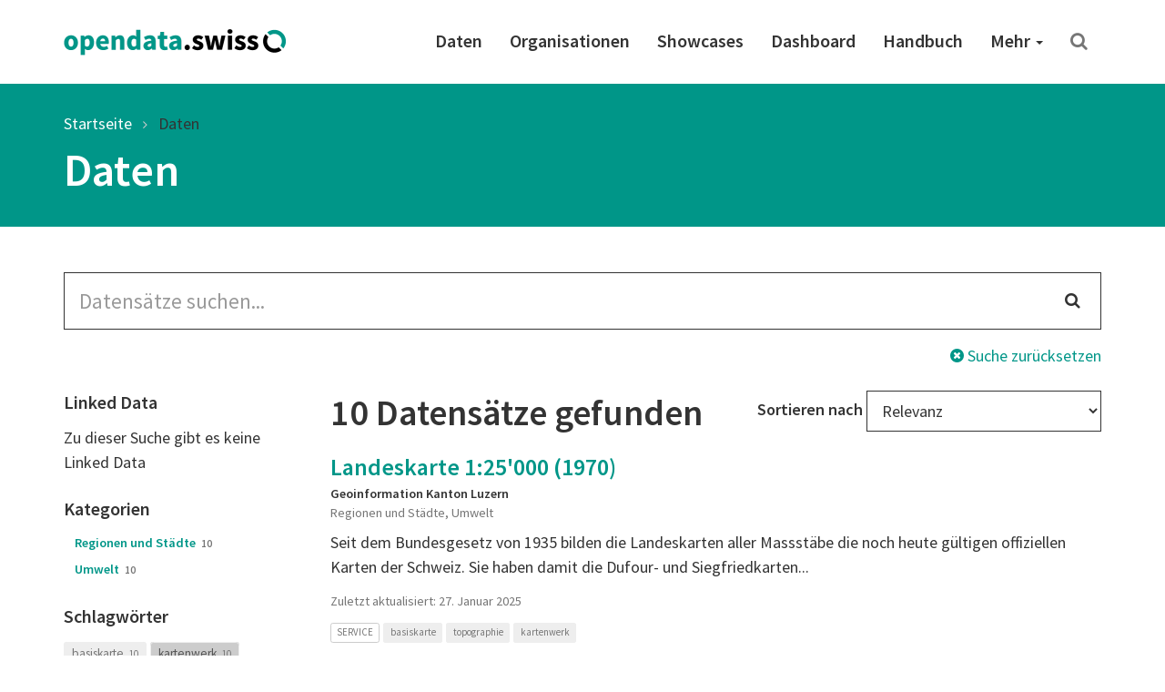

--- FILE ---
content_type: text/html; charset=utf-8
request_url: https://opendata.swiss/de/dataset?keywords_de=kartenwerk&political_level=canton
body_size: 42991
content:
<!DOCTYPE html>
<html lang="de">  
  <head>
    <meta charset="utf-8" />
    <meta name="generator" content="ckan 2.11.4" />
    <meta name="viewport" content="width=device-width, initial-scale=1.0" />
    <meta http-equiv="X-UA-Compatible" content="IE=edge" />
    

     
    
    <title>
  Daten | opendata.swiss
</title>

    <link rel="shortcut icon" href="/images/favicon-128.png" />

     
    
    <link rel="preconnect" href="https://fonts.gstatic.com">
    <link href="https://fonts.googleapis.com/css2?family=Source+Sans+Pro:wght@400;600&display=swap" rel="stylesheet">
    <link rel="stylesheet" href="/dist/app.css" />
    <link rel="stylesheet" href="/dist/ogdch.css" />
    
<link rel='stylesheet' id='app-css' href='/dist/auto-complete.css' type='text/css' media='all'/>
<link rel='stylesheet' id='app-css' href='/dist/ogdch-auto-complete.css' type='text/css' media='all'/>


  </head>
  <body
    class="page-template-default page page-id-306 logged-in admin-bar no-customize-support"
  >
    
    <nav class="navbar navbar-default" id="main-navigation">
  <div class="container">
    <!-- Brand and toggle get grouped for better mobile display -->
    <div class="navbar-header">
      <button type="button" class="navbar-toggle collapsed" data-toggle="collapse" data-target="#main-navigation-collapse">
        <span class="sr-only">Toggle navigation</span>
        <span class="icon-bar"></span>
        <span class="icon-bar"></span>
        <span class="icon-bar"></span>
      </button>
      <a class="navbar-brand" href="/de">
        <img src="/images/logo_horizontal.png" class="navbar-brand-image" alt="opendata.swiss" title="opendata.swiss" />
      </a>
    </div>
    <!-- Collect the nav links, forms, and other content for toggling -->
    <div id="main-navigation-collapse" class="collapse navbar-collapse" role="navigation">
      <div class="menu-mainnavigation-en-container">
        <ul id="menu-mainnavigation-en" class="nav navbar-nav navbar-right">
          
          <!-- Static links -->
          <li class="menu-item menu-item-type-custom menu-item-object-custom">
            <a title="Daten" href="/de/dataset">
              Daten
            </a>
          </li>
          <li class="menu-item menu-item-type-custom menu-item-object-custom">
            <a title="Organisationen" href="/de/organization">
              Organisationen
            </a>
          </li>
          <li class="menu-item menu-item-type-custom menu-item-object-custom">
            <a title="Showcases" href="/de/showcase">
              Showcases
            </a>
          </li>
    
          <!-- get static page menu from WP -->
          
            <li class="menu-item 
                       menu-item-type-custom
                       menu-item-object-custom
                       
            ">
              <a title="Dashboard"
                 href="https://dashboard.opendata.swiss/de/"
                 
              >
                Dashboard
                
              </a>
    
              
            </li>
          
            <li class="menu-item 
                       menu-item-type-custom
                       menu-item-object-custom
                       
            ">
              <a title="Handbuch"
                 href="https://handbook.opendata.swiss/de"
                 
              >
                Handbuch
                
              </a>
    
              
            </li>
          
            <li class="menu-item 
                       menu-item-type-post_type
                       menu-item-object-post_type
                       menu-item-has-children dropdown
            ">
              <a title="Mehr"
                 href="/de/about"
                 class="dropdown-toggle" data-toggle="dropdown" aria-haspopup="true"
              >
                Mehr
                <span class="caret"></span>
              </a>
    
              
                <ul role="menu" class="dropdown-menu">
                  
                    <li class="menu-item 
                               menu-item-type-post_type
                               menu-item-object-post_type
                               
                    ">
                      <a title="Einstiegshilfe"
                         href="/de/getting-started"
                         
                      >
                        Einstiegshilfe
                        
                      </a>
    
                      
                    </li>
                  
                    <li class="menu-item 
                               menu-item-type-post_type
                               menu-item-object-post_type
                               
                    ">
                      <a title="Häufig gestellte Fragen (FAQ)"
                         href="/de/faq"
                         
                      >
                        Häufig gestellte Fragen (FAQ)
                        
                      </a>
    
                      
                    </li>
                  
                    <li class="menu-item 
                               menu-item-type-post_type
                               menu-item-object-post_type
                               
                    ">
                      <a title="Nutzungsbedingungen"
                         href="/de/terms-of-use"
                         
                      >
                        Nutzungsbedingungen
                        
                      </a>
    
                      
                    </li>
                  
                    <li class="menu-item 
                               menu-item-type-post_type
                               menu-item-object-post_type
                               
                    ">
                      <a title="OGD-Community"
                         href="/de/community"
                         
                      >
                        OGD-Community
                        
                      </a>
    
                      
                    </li>
                  
                    <li class="menu-item 
                               menu-item-type-post_type
                               menu-item-object-post_type
                               
                    ">
                      <a title="Presse und Medien"
                         href="/de/press"
                         
                      >
                        Presse und Medien
                        
                      </a>
    
                      
                    </li>
                  
                    <li class="menu-item 
                               menu-item-type-post_type
                               menu-item-object-post_type
                               
                    ">
                      <a title="Kontakt"
                         href="/de/contact"
                         
                      >
                        Kontakt
                        
                      </a>
    
                      
                    </li>
                  
                    <li class="menu-item 
                               menu-item-type-post_type
                               menu-item-object-post_type
                               
                    ">
                      <a title="Über uns"
                         href="/de/about"
                         
                      >
                        Über uns
                        
                      </a>
    
                      
                    </li>
                  
                </ul>
              
            </li>
          
    
          <!-- Search -->
          <li class="search">
            <a href="/de/dataset" title="Suchen">
              <i class="fa fa-search" aria-hidden="true"></i>
            </a>
          </li>
    
        </ul>
      </div>
    </div>
    <!-- /.navbar-collapse -->
  </div>
  <!-- /.container -->
</nav>
 
    <header class="page-header">
      <div class="container">
        <ol class="breadcrumb">
          <li class="item-home">
            <a
              class="bread-link bread-home"
              href="/de/"
              title="Startseite"
            >
              Startseite
            </a>
          </li>
          
  <li class="active">
    <a href="/de/dataset">
      Daten
    </a>
  </li>

        </ol>
        
          <h1>
  Daten
</h1>
        
      </div>
    </header>
     
    <div class="container">
      <main class="row">
        <article
          class="col-xs-12 post-306 page type-page status-publish hentry"
        >
          <div class="entry-content">
            
  <form id="dataset-search-form" class="search-form" method="get" data-module="select-switch">
  <section class="container">
    <div class="row">
      <div class="col-xs-12">
        <form class="search-form" method="get" data-module="select-switch">
  <div class="form-group has-feedback">
    <input id="ogdch_search" 
           type="search" 
           class="form-control input-lg" 
           name="q" 
           value=""
           autocomplete="off" 
           placeholder="Datensätze suchen..."/>
    <i class="fa fa-search form-control-feedback" aria-hidden="true"></i>
  </div>
  <div class="reset-search">
    <a href="/de/dataset"><i class="fa fa-times-circle" aria-hidden="true"></i> Suche zurücksetzen</a>
  </div>
  <span>
    
         <input type="hidden" name="keywords_de" value="kartenwerk"/>
    
         <input type="hidden" name="political_level" value="canton"/>
    
    </span>
</form>

      </div>
    </div>
    <div class="row">
      <div class="col-md-3 facet-filters">
        <h2 class="sr-only">Search Filter</h2>
        
  <section class="facet-filter">
    <a role="button" data-toggle="collapse" class="facet-linked_data-collapse-button facet-toggle collapsed" href="#facet-linked_data-collapse" aria-expanded="false" aria-controls="facet--collapse">
      <h3>Linked Data <i class="fa fa-angle-down"></i></h3>
    </a>
    <h3 class="facet-header">
      Linked Data
    </h3>
    <div id="facet-linked_data-collapse" class="collapse facet-collapse">
    <nav>
      
        <ul class="nav nav-pills nav-stacked
          
          ">
          
            Zu dieser Suche gibt es keine Linked Data
          
          
        </ul>
      
      
    </nav>
    
    </div>
  </section>

  <section class="facet-filter">
    <a role="button" data-toggle="collapse" class="facet-groups-collapse-button facet-toggle collapsed" href="#facet-groups-collapse" aria-expanded="false" aria-controls="facet--collapse">
      <h3>Kategorien <i class="fa fa-angle-down"></i></h3>
    </a>
    <h3 class="facet-header">
      Kategorien
    </h3>
    <div id="facet-groups-collapse" class="collapse facet-collapse">
    <nav>
      
        <ul class="nav nav-pills nav-stacked
          
          ">
          
          
            
            <li class="nav-item break-word ">
              
                <a href="/de/dataset?keywords_de=kartenwerk&amp;political_level=canton&amp;groups=regi" title="Regionen und Städte">
              
              
                Regionen und Städte
              
                <span class="small">10</span>
              </a>
            </li>
            
          
            
            <li class="nav-item break-word ">
              
                <a href="/de/dataset?keywords_de=kartenwerk&amp;political_level=canton&amp;groups=envi" title="Umwelt">
              
              
                Umwelt
              
                <span class="small">10</span>
              </a>
            </li>
            
          
        </ul>
      
      
    </nav>
    
    </div>
  </section>

  <section class="facet-filter">
    <a role="button" data-toggle="collapse" class="facet-keywords_de-collapse-button facet-toggle collapsed" href="#facet-keywords_de-collapse" aria-expanded="false" aria-controls="facet--collapse">
      <h3>Schlagwörter <i class="fa fa-angle-down"></i></h3>
    </a>
    <h3 class="facet-header">
      Schlagwörter
    </h3>
    <div id="facet-keywords_de-collapse" class="collapse facet-collapse">
    <nav>
      
        <ul class="list-inline tags">
          
          
            
            <li class="nav-item break-word ">
                <a href="/de/dataset?keywords_de=kartenwerk&amp;political_level=canton&amp;keywords_de=basiskarte" class="label label-primary-gray">
                basiskarte
                <span class="small">10</span>
              </a>
            </li>
            
          
            
            <li class="nav-item break-word active">
                <a href="/de/dataset?political_level=canton" class="label label-primary-gray">
                kartenwerk
                <span class="small">10</span>
              </a>
            </li>
            
          
            
            <li class="nav-item break-word ">
                <a href="/de/dataset?keywords_de=kartenwerk&amp;political_level=canton&amp;keywords_de=topographie" class="label label-primary-gray">
                topographie
                <span class="small">10</span>
              </a>
            </li>
            
          
            
            <li class="nav-item break-word ">
                <a href="/de/dataset?keywords_de=kartenwerk&amp;political_level=canton&amp;keywords_de=amtliche-vermessungav" class="label label-primary-gray">
                amtliche-vermessungav
                <span class="small">4</span>
              </a>
            </li>
            
          
            
            <li class="nav-item break-word ">
                <a href="/de/dataset?keywords_de=kartenwerk&amp;political_level=canton&amp;keywords_de=referenzsystem" class="label label-primary-gray">
                referenzsystem
                <span class="small">4</span>
              </a>
            </li>
            
          
            
            <li class="nav-item break-word ">
                <a href="/de/dataset?keywords_de=kartenwerk&amp;political_level=canton&amp;keywords_de=gelandemodell" class="label label-primary-gray">
                gelandemodell
                <span class="small">1</span>
              </a>
            </li>
            
          
            
            <li class="nav-item break-word ">
                <a href="/de/dataset?keywords_de=kartenwerk&amp;political_level=canton&amp;keywords_de=siedlung" class="label label-primary-gray">
                siedlung
                <span class="small">1</span>
              </a>
            </li>
            
          
        </ul>
      
      
    </nav>
    
    </div>
  </section>

  <section class="facet-filter">
    <a role="button" data-toggle="collapse" class="facet-organization-collapse-button facet-toggle collapsed" href="#facet-organization-collapse" aria-expanded="false" aria-controls="facet--collapse">
      <h3>Organisationen <i class="fa fa-angle-down"></i></h3>
    </a>
    <h3 class="facet-header">
      Organisationen
    </h3>
    <div id="facet-organization-collapse" class="collapse facet-collapse">
    <nav>
      
        <ul class="nav nav-pills nav-stacked
          
          ">
          
          
            
            <li class="nav-item break-word ">
              
                <a href="/de/dataset?keywords_de=kartenwerk&amp;political_level=canton&amp;organization=geoinformation_kanton_luzern" title="Geoinformation Kanton Luzern">
              
              
                Geoinformation Kanton Luzern
              
                <span class="small">10</span>
              </a>
            </li>
            
          
        </ul>
      
      
    </nav>
    
    </div>
  </section>

  <section class="facet-filter">
    <a role="button" data-toggle="collapse" class="facet-political_level-collapse-button facet-toggle collapsed" href="#facet-political_level-collapse" aria-expanded="false" aria-controls="facet--collapse">
      <h3>Politische Ebenen <i class="fa fa-angle-down"></i></h3>
    </a>
    <h3 class="facet-header">
      Politische Ebenen
    </h3>
    <div id="facet-political_level-collapse" class="collapse facet-collapse">
    <nav>
      
        <ul class="nav nav-pills nav-stacked
          
          ">
          
          
            
            <li class="nav-item break-word active">
              
                <a href="/de/dataset?keywords_de=kartenwerk" title="canton">
              
              
                Kanton
              
                <span class="small">10</span>
              </a>
            </li>
            
          
        </ul>
      
      
    </nav>
    
    </div>
  </section>

  <section class="facet-filter">
    <a role="button" data-toggle="collapse" class="facet-res_license-collapse-button facet-toggle collapsed" href="#facet-res_license-collapse" aria-expanded="false" aria-controls="facet--collapse">
      <h3>Nutzungsbedingungen <i class="fa fa-angle-down"></i></h3>
    </a>
    <h3 class="facet-header">
      Nutzungsbedingungen
    </h3>
    <div id="facet-res_license-collapse" class="collapse facet-collapse">
    <nav>
      
        <ul class="nav nav-pills nav-stacked
          res_license
          ">
          
          
            
            <li class="nav-item break-word ">
              
                <a href="/de/dataset?keywords_de=kartenwerk&amp;political_level=canton&amp;res_license=https%3A%2F%2Fopendata.swiss%2Fterms-of-use%23terms_by"
                   title="">
              
              
                <img src="/images/terms/terms_by.png"
                     onerror="this.onerror=null;this.src='static/images/terms/terms_by.png'"
                     alt="Open use. Must provide the source."
                     title="Open use. Must provide the source."/>
              
                <span class="small">10</span>
              </a>
            </li>
            
          
        </ul>
      
      
    </nav>
    
    </div>
  </section>

  <section class="facet-filter">
    <a role="button" data-toggle="collapse" class="facet-res_format-collapse-button facet-toggle collapsed" href="#facet-res_format-collapse" aria-expanded="false" aria-controls="facet--collapse">
      <h3>Formate <i class="fa fa-angle-down"></i></h3>
    </a>
    <h3 class="facet-header">
      Formate
    </h3>
    <div id="facet-res_format-collapse" class="collapse facet-collapse">
    <nav>
      
        <ul class="list-inline tags">
          
          
            
            <li class="nav-item break-word ">
                <a href="/de/dataset?keywords_de=kartenwerk&amp;political_level=canton&amp;res_format=SERVICE" class="label label-default">
                SERVICE
                <span class="small">10</span>
              </a>
            </li>
            
          
        </ul>
      
      
    </nav>
    
    </div>
  </section>


      </div>
      <div class="col-md-9">
        <div class="search-result-title clearfix">
          <h2>
            10 Datensätze gefunden
          </h2>
          <!-- Sort Options -->
<div class="form-group form-inline header-md-vertical-center sortby">
  <label for="field-order-by">Sortieren nach</label>
  <select class="form-control" id="field-order-by" name="sort" onchange="this.form.submit()">
    
    
    <option value="score desc, metadata_modified desc">Relevanz</option>
    
    
    
    <option value="max(res_latest_issued, res_latest_modified) desc">Daten zuletzt geändert</option>
    
    
    
    <option value="max(issued, modified) desc">Metadaten zuletzt geändert</option>
    
    
    
    <option value="title_string_de asc">Name aufsteigend</option>
    
    
    
    <option value="title_string_de desc">Name absteigend</option>
    
    
  </select>
</div>

        </div>
        <ul class="list-unstyled">
            <li class="dataset-item">
  <div class="dataset-content">
    <h3 class="dataset-heading">
      <a href="/de/dataset/landeskarte-1-25000-1970">Landeskarte 1:25&#39;000 (1970)</a>
      
    </h3>
    
    <p class="small"><span class="organization">Geoinformation Kanton Luzern</span><br />
     
       Regionen und Städte,   Umwelt 
    </p>
     
      <p>Seit dem Bundesgesetz von 1935 bilden die Landeskarten aller Massstäbe die noch heute gültigen offiziellen Karten der Schweiz. Sie haben damit die Dufour- und Siegfriedkarten...</p>

    
  </div>

  <p class="small">Zuletzt aktualisiert: 27. Januar 2025</p>

  <ul class="dataset-resources-keywords list-inline tags">
    
    
    <li>
      <small
        ><span class="label label-default" title="SERVICE"
          >SERVICE</span
        ></small
      >
    </li>
    
    
    
    
    <li>
      <small
        ><span class="label label-primary-gray" title="basiskarte"
          >basiskarte</span
        ></small
      >
    </li>
    
    <li>
      <small
        ><span class="label label-primary-gray" title="topographie"
          >topographie</span
        ></small
      >
    </li>
    
    <li>
      <small
        ><span class="label label-primary-gray" title="kartenwerk"
          >kartenwerk</span
        ></small
      >
    </li>
    
  </ul>
  

</li>

            <li class="dataset-item">
  <div class="dataset-content">
    <h3 class="dataset-heading">
      <a href="/de/dataset/topographische-karte-des-kantons-luzern-1864-1867">Topographische Karte des Kantons Luzern (1864-1867)</a>
      
    </h3>
    
    <p class="small"><span class="organization">Geoinformation Kanton Luzern</span><br />
     
       Regionen und Städte,   Umwelt 
    </p>
     
      <p>Topographische Karte des Kantons Luzern (1864-1867). Grundlage für das erste nationale Kartenwerk, die &quot;Dufourkarte&quot; (Massstab 1:100&#39;000).</p>

    
  </div>

  <p class="small">Zuletzt aktualisiert: 27. Januar 2025</p>

  <ul class="dataset-resources-keywords list-inline tags">
    
    
    <li>
      <small
        ><span class="label label-default" title="SERVICE"
          >SERVICE</span
        ></small
      >
    </li>
    
    
    
    
    <li>
      <small
        ><span class="label label-primary-gray" title="basiskarte"
          >basiskarte</span
        ></small
      >
    </li>
    
    <li>
      <small
        ><span class="label label-primary-gray" title="topographie"
          >topographie</span
        ></small
      >
    </li>
    
    <li>
      <small
        ><span class="label label-primary-gray" title="kartenwerk"
          >kartenwerk</span
        ></small
      >
    </li>
    
  </ul>
  

</li>

            <li class="dataset-item">
  <div class="dataset-content">
    <h3 class="dataset-heading">
      <a href="/de/dataset/landeskarte-1-25000-1960">Landeskarte 1:25&#39;000 (1960)</a>
      
    </h3>
    
    <p class="small"><span class="organization">Geoinformation Kanton Luzern</span><br />
     
       Regionen und Städte,   Umwelt 
    </p>
     
      <p>Seit dem Bundesgesetz von 1935 bilden die Landeskarten aller Massstäbe die noch heute gültigen offiziellen Karten der Schweiz. Sie haben damit die Dufour- und Siegfriedkarten...</p>

    
  </div>

  <p class="small">Zuletzt aktualisiert: 1. Januar 1960</p>

  <ul class="dataset-resources-keywords list-inline tags">
    
    
    <li>
      <small
        ><span class="label label-default" title="SERVICE"
          >SERVICE</span
        ></small
      >
    </li>
    
    
    
    
    <li>
      <small
        ><span class="label label-primary-gray" title="basiskarte"
          >basiskarte</span
        ></small
      >
    </li>
    
    <li>
      <small
        ><span class="label label-primary-gray" title="topographie"
          >topographie</span
        ></small
      >
    </li>
    
    <li>
      <small
        ><span class="label label-primary-gray" title="kartenwerk"
          >kartenwerk</span
        ></small
      >
    </li>
    
  </ul>
  

</li>

            <li class="dataset-item">
  <div class="dataset-content">
    <h3 class="dataset-heading">
      <a href="/de/dataset/siegfriedkarte-1-25000-1-50000-1940">Siegfriedkarte 1:25&#39;000/1:50&#39;000 (1940)</a>
      
    </h3>
    
    <p class="small"><span class="organization">Geoinformation Kanton Luzern</span><br />
     
       Regionen und Städte,   Umwelt 
    </p>
     
      <p>Von 1870 bis 1926 wurde der Topographische Atlas der Schweiz veröffentlicht.</p>

    
  </div>

  <p class="small">Zuletzt aktualisiert: 1. Januar 1940</p>

  <ul class="dataset-resources-keywords list-inline tags">
    
    
    <li>
      <small
        ><span class="label label-default" title="SERVICE"
          >SERVICE</span
        ></small
      >
    </li>
    
    
    
    
    <li>
      <small
        ><span class="label label-primary-gray" title="basiskarte"
          >basiskarte</span
        ></small
      >
    </li>
    
    <li>
      <small
        ><span class="label label-primary-gray" title="topographie"
          >topographie</span
        ></small
      >
    </li>
    
    <li>
      <small
        ><span class="label label-primary-gray" title="kartenwerk"
          >kartenwerk</span
        ></small
      >
    </li>
    
  </ul>
  

</li>

            <li class="dataset-item">
  <div class="dataset-content">
    <h3 class="dataset-heading">
      <a href="/de/dataset/ubersichtsplan-1-10000-up10">Übersichtsplan 1:10&#39;000 (UP10)</a>
      
    </h3>
    
    <p class="small"><span class="organization">Geoinformation Kanton Luzern</span><br />
     
       Regionen und Städte,   Umwelt 
    </p>
     
      <p>Übersichtsplan 1:10&#39;000, schwarz-weiss: geometrischer Plan im Massstab 1:10&#39;000, der wenig generalisiert ist. Der Übersichtsplan schliesst die Lücke zwischen dem Landeskartenwerk...</p>

    
  </div>

  <p class="small">Zuletzt aktualisiert: 11. November 2025</p>

  <ul class="dataset-resources-keywords list-inline tags">
    
    
    <li>
      <small
        ><span class="label label-default" title="SERVICE"
          >SERVICE</span
        ></small
      >
    </li>
    
    
    
    
    <li>
      <small
        ><span class="label label-primary-gray" title="amtliche-vermessungav"
          >amtliche-vermessungav</span
        ></small
      >
    </li>
    
    <li>
      <small
        ><span class="label label-primary-gray" title="basiskarte"
          >basiskarte</span
        ></small
      >
    </li>
    
    <li>
      <small
        ><span class="label label-primary-gray" title="referenzsystem"
          >referenzsystem</span
        ></small
      >
    </li>
    
    <li>
      <small
        ><span class="label label-primary-gray" title="topographie"
          >topographie</span
        ></small
      >
    </li>
    
    <li>
      <small
        ><span class="label label-primary-gray" title="kartenwerk"
          >kartenwerk</span
        ></small
      >
    </li>
    
  </ul>
  

</li>

            <li class="dataset-item">
  <div class="dataset-content">
    <h3 class="dataset-heading">
      <a href="/de/dataset/ubersichtsplan-1-10000-up10-farbig">Übersichtsplan 1:10&#39;000 (UP10), farbig</a>
      
    </h3>
    
    <p class="small"><span class="organization">Geoinformation Kanton Luzern</span><br />
     
       Regionen und Städte,   Umwelt 
    </p>
     
      <p>Übersichtsplan 1:10&#39;000, farbig, mit schattiertem Relief: geometrischer Plan im Massstab 1:10&#39;000, der wenig generalisiert ist. Der Übersichtsplan schliesst die Lücke zwischen dem...</p>

    
  </div>

  <p class="small">Zuletzt aktualisiert: 11. November 2025</p>

  <ul class="dataset-resources-keywords list-inline tags">
    
    
    <li>
      <small
        ><span class="label label-default" title="SERVICE"
          >SERVICE</span
        ></small
      >
    </li>
    
    
    
    
    <li>
      <small
        ><span class="label label-primary-gray" title="amtliche-vermessungav"
          >amtliche-vermessungav</span
        ></small
      >
    </li>
    
    <li>
      <small
        ><span class="label label-primary-gray" title="basiskarte"
          >basiskarte</span
        ></small
      >
    </li>
    
    <li>
      <small
        ><span class="label label-primary-gray" title="referenzsystem"
          >referenzsystem</span
        ></small
      >
    </li>
    
    <li>
      <small
        ><span class="label label-primary-gray" title="topographie"
          >topographie</span
        ></small
      >
    </li>
    
    <li>
      <small
        ><span class="label label-primary-gray" title="kartenwerk"
          >kartenwerk</span
        ></small
      >
    </li>
    
  </ul>
  

</li>

            <li class="dataset-item">
  <div class="dataset-content">
    <h3 class="dataset-heading">
      <a href="/de/dataset/ubersichtsplan-1-10000-up10-mit-schattiertem-relief">Übersichtsplan 1:10&#39;000 (UP10), mit schattiertem Relief</a>
      
    </h3>
    
    <p class="small"><span class="organization">Geoinformation Kanton Luzern</span><br />
     
       Regionen und Städte,   Umwelt 
    </p>
     
      <p>Übersichtsplan 1:10&#39;000, Graustufen, mit schattiertem Relief: geometrischer Plan im Massstab 1:10&#39;000, der wenig generalisiert ist. Der Übersichtsplan schliesst die Lücke zwischen...</p>

    
  </div>

  <p class="small">Zuletzt aktualisiert: 11. November 2025</p>

  <ul class="dataset-resources-keywords list-inline tags">
    
    
    <li>
      <small
        ><span class="label label-default" title="SERVICE"
          >SERVICE</span
        ></small
      >
    </li>
    
    
    
    
    <li>
      <small
        ><span class="label label-primary-gray" title="amtliche-vermessungav"
          >amtliche-vermessungav</span
        ></small
      >
    </li>
    
    <li>
      <small
        ><span class="label label-primary-gray" title="basiskarte"
          >basiskarte</span
        ></small
      >
    </li>
    
    <li>
      <small
        ><span class="label label-primary-gray" title="gelandemodell"
          >gelandemodell</span
        ></small
      >
    </li>
    
    <li>
      <small
        ><span class="label label-primary-gray" title="referenzsystem"
          >referenzsystem</span
        ></small
      >
    </li>
    
    <li>
      <small
        ><span class="label label-primary-gray" title="topographie"
          >topographie</span
        ></small
      >
    </li>
    
    <li>
      <small
        ><span class="label label-primary-gray" title="kartenwerk"
          >kartenwerk</span
        ></small
      >
    </li>
    
  </ul>
  

</li>

            <li class="dataset-item">
  <div class="dataset-content">
    <h3 class="dataset-heading">
      <a href="/de/dataset/siegfriedkarte-1-25000-1-50000-1880">Siegfriedkarte 1:25&#39;000/1:50&#39;000 (1880)</a>
      
    </h3>
    
    <p class="small"><span class="organization">Geoinformation Kanton Luzern</span><br />
     
       Regionen und Städte,   Umwelt 
    </p>
     
      <p>Von 1870 bis 1926 wurde der Topographische Atlas der Schweiz veröffentlicht.</p>

    
  </div>

  <p class="small">Zuletzt aktualisiert: 27. Januar 2025</p>

  <ul class="dataset-resources-keywords list-inline tags">
    
    
    <li>
      <small
        ><span class="label label-default" title="SERVICE"
          >SERVICE</span
        ></small
      >
    </li>
    
    
    
    
    <li>
      <small
        ><span class="label label-primary-gray" title="basiskarte"
          >basiskarte</span
        ></small
      >
    </li>
    
    <li>
      <small
        ><span class="label label-primary-gray" title="topographie"
          >topographie</span
        ></small
      >
    </li>
    
    <li>
      <small
        ><span class="label label-primary-gray" title="kartenwerk"
          >kartenwerk</span
        ></small
      >
    </li>
    
  </ul>
  

</li>

            <li class="dataset-item">
  <div class="dataset-content">
    <h3 class="dataset-heading">
      <a href="/de/dataset/siegfriedkarte-1-25000-1-50000-1930">Siegfriedkarte 1:25&#39;000/1:50&#39;000 (1930)</a>
      
    </h3>
    
    <p class="small"><span class="organization">Geoinformation Kanton Luzern</span><br />
     
       Regionen und Städte,   Umwelt 
    </p>
     
      <p>Von 1870 bis 1926 wurde der Topographische Atlas der Schweiz veröffentlicht.</p>

    
  </div>

  <p class="small">Zuletzt aktualisiert: 27. Januar 2025</p>

  <ul class="dataset-resources-keywords list-inline tags">
    
    
    <li>
      <small
        ><span class="label label-default" title="SERVICE"
          >SERVICE</span
        ></small
      >
    </li>
    
    
    
    
    <li>
      <small
        ><span class="label label-primary-gray" title="basiskarte"
          >basiskarte</span
        ></small
      >
    </li>
    
    <li>
      <small
        ><span class="label label-primary-gray" title="topographie"
          >topographie</span
        ></small
      >
    </li>
    
    <li>
      <small
        ><span class="label label-primary-gray" title="kartenwerk"
          >kartenwerk</span
        ></small
      >
    </li>
    
  </ul>
  

</li>

            <li class="dataset-item">
  <div class="dataset-content">
    <h3 class="dataset-heading">
      <a href="/de/dataset/ortsplan-1-5000-farbig">Ortsplan 1:5&#39;000, farbig</a>
      
    </h3>
    
    <p class="small"><span class="organization">Geoinformation Kanton Luzern</span><br />
     
       Regionen und Städte,   Umwelt 
    </p>
     
      <p>Ortsplan 1:5&#39;000, farbig, mit schattiertem Relief: geometrischer Plan im Massstab 1:5&#39;000, der wenig generalisiert ist. Der Ortsplan schliesst die Lücke zwischen dem Grundbuchplan...</p>

    
  </div>

  <p class="small">Zuletzt aktualisiert: 11. November 2025</p>

  <ul class="dataset-resources-keywords list-inline tags">
    
    
    <li>
      <small
        ><span class="label label-default" title="SERVICE"
          >SERVICE</span
        ></small
      >
    </li>
    
    
    
    
    <li>
      <small
        ><span class="label label-primary-gray" title="amtliche-vermessungav"
          >amtliche-vermessungav</span
        ></small
      >
    </li>
    
    <li>
      <small
        ><span class="label label-primary-gray" title="basiskarte"
          >basiskarte</span
        ></small
      >
    </li>
    
    <li>
      <small
        ><span class="label label-primary-gray" title="referenzsystem"
          >referenzsystem</span
        ></small
      >
    </li>
    
    <li>
      <small
        ><span class="label label-primary-gray" title="topographie"
          >topographie</span
        ></small
      >
    </li>
    
    <li>
      <small
        ><span class="label label-primary-gray" title="kartenwerk"
          >kartenwerk</span
        ></small
      >
    </li>
    
    <li>
      <small
        ><span class="label label-primary-gray" title="siedlung"
          >siedlung</span
        ></small
      >
    </li>
    
  </ul>
  

</li>

        </ul>
        <!-- Pagination -->
        
        <!-- end of pagination -->
      </div>
    </div>
  </section>
</form>


          </div>
        </article>
      </main>
    </div>
     <!-- Contribute -->
<section class="contribute inverted-container">
  <div class="container">
    <div class="row">
      <div class="col-lg-3 col-md-4 col-xs-12 ">
        <h2>Mitmachen</h2>
      </div>
      <div class="col-lg-9 col-md-8 col-xs-12 ">
        <div class="col-xs-12 buttons">
          <a
            class="btn btn-default-inverted"
            href="https://handbook.opendata.swiss/de/"
            role="button"
          >
            Publizieren Sie Daten</a
          >
          <a
            class="btn btn-default-inverted last"
            href="/de/contact"
            role="button"
          >Zeigen Sie uns Ihren Showcase</a
          >
        </div>
        <div class="col-xs-12 buttons">
          <a
            class="btn-social-media"
            href="https://twitter.com/opendataswiss"
            role="button"
            title="Twitter"
          ><img title="Logo: X" src="/images/x.svg" alt="Logo: X" />
          </a>
          <a
            class="btn-social-media"
            href="https://www.linkedin.com/showcase/opendata-swiss/"
            role="button"
            title="Linkedin"
          ><img title="Logo: LinkedIn" src="/images/linkedin.svg" alt="Logo: LinkedIn" />
          </a>
          <a
            class="btn-social-media"
            href="https://www.facebook.com/people/opendataswiss/61558495974785/"
            role="button"
            title="Facebook"
          ><img title="Logo: Facebook" src="/images/facebook.svg" alt="Logo: Facebook" />
          </a>
          <a
            class="btn-social-media"
            href="https://www.instagram.com/opendata.swiss/"
            role="button"
            title="Instagram"
          ><img title="Logo: Instagram" src="/images/instagram.svg" alt="Logo: Instagram" />
          </a>
          
          <a
            class="btn btn-default-inverted last"
            href="https://www.bfs.admin.ch/bfs/de/home/dienstleistungen/ogd/gemeinschaft/newsmail.html"
            role="button"
          >
            NewsMail abonnieren
          </a>
          
        </div>
      </div>
    </div>
  </div>
</section>

<footer class="page-footer">
  <div class="container">
    <div class="row">
      <div class="col-sm-3 col-xs-6">
        <a href="/de/dataset">
          <div class="statsnumber">
            14233 <i class="fa fa-files-o"></i>
          </div>
          <p>Datensätze</p>
        </a>
      </div>
      <div class="col-sm-3 col-xs-6">
        <a href="/de/organization">
          <div class="statsnumber">
            159 <i class="fa fa-users"></i>
          </div>
          <p>Organisationen</p>
        </a>
      </div>
      <div class="col-sm-3 col-xs-6">
        <a href="/de/group">
          <div class="statsnumber">
            14 <i class="fa fa-tags"></i>
          </div>
          <p>Kategorien</p>
        </a>
      </div>
      <div class="col-sm-3 col-xs-6">
        <a href="/de/showcase">
          <div class="statsnumber">
            115 <i class="fa fa-puzzle-piece"></i>
          </div>
          <p>Showcases</p>
        </a>
      </div>
    </div>
    <div class="row top-buffer">
      <div class="col-xs-12 col-md-6 bottom-buffer">
        <h2>
          Ein Gemeinschaftsprojekt von Bund und Kantonen
        </h2>
        <p class="small">
          Das Portal opendata.swiss ist ein gemeinsames Projekt von Bund, Kantonen, Gemeinden und weiteren Organisationen mit einem staatlichen Auftrag. Es stellt der Allgemeinheit offene Behördendaten in einem zentralen Katalog zur Verfügung. Das Bundesamt für Statistik betreibt opendata.swiss.
        </p>
      </div>
      <div id="logos" class="col-xs-12 col-md-6">
        <img
          class="logo-confederation"
          title="Logo: Schweizerische Eidgenossenschaft"
          src="/images/logo-confederation.png"
        />
        <img
          class="logo-egovernment"
          title="Logo: Digital Public Services Switzerland"
          src="/images/logo-dvs.png"
        />
      </div>
    </div>
  </div>
</footer>
<div class="page-footer-navigation">
  <div class="container">
    <div class="language-switcher">
  <div class="btn-group dropup">
    <button
      type="button"
      class="btn btn-default dropdown-toggle"
      data-toggle="dropdown"
      aria-haspopup="true"
      aria-expanded="false"
    >
      Deutsch <span class="caret"></span>
    </button>
    <ul class="dropdown-menu" role="menu">
       
      <li class="active">
        
        <a href="/de/dataset">
          Deutsch
        </a>
      </li>
       
      </li>

      <li class="">
        
        <a href="/en/dataset">
          English
        </a>
      </li>
       
      </li>

      <li class="">
        
        <a href="/fr/dataset">
          Français
        </a>
      </li>
       
      </li>

      <li class="">
        
        <a href="/it/dataset">
          Italiano
        </a>
      </li>
      
    </ul>
  </div>
</div>

    <div class="footer-navigation">
      <ul class="list-inline small">
        <li><a href="/de/about">Über das Portal</a></li>
        <li><a href="/de/contact">Kontakt</a></li>
        <li><a href="/de/dataset">Daten</a></li>
        <li>
          <a href="/de/organization"
          >Organisationen</a
          >
        </li>
        <li>
          <a href="/de/showcase">Showcases</a>
        </li>
        <li>
          <a href="/de/terms-of-use">Nutzungsbedingungen</a>
        </li>
        <li>
          <a href="/de/legal-framework"
          >Rechtliche Hinweise</a
          >
        </li>
        <li>
          <a href="https://github.com/opendata-swiss">Quellcode</a>
        </li>
      </ul>
    </div>
  </div>
</div>

    
      <!-- Matomo Snippet -->
      <script type="text/javascript">
        var _paq = _paq || [];
        _paq.push(['trackPageView']);
        _paq.push(['enableLinkTracking']);
        (function() {
          var u="https://opendata.opsone-analytics.ch/";
          _paq.push(['setTrackerUrl', u+'piwik.php']);
          _paq.push(['setSiteId', 1]);
          var d=document, g=d.createElement('script'), s=d.getElementsByTagName('script')[0];
          g.type='text/javascript'; g.async=true; g.defer=true; g.src=u+'piwik.js'; s.parentNode.insertBefore(g,s);
        })();
        var customDimensionActionFormatId = 3;
        var customDimensionActionCategoryId = 4;
      </script>
      <noscript><p><img src="https://opendata.opsone-analytics.ch//piwik.php?idsite=1" style="border:0;" alt="" /></p></noscript>
      <!-- End Matomo Snippet -->
      <script type='text/javascript' src='/js/matomo-tracking.js' defer></script>

    
    
    <!-- HTML5 shim and Respond.js for IE8 support of HTML5 elements and media queries -->
    <!--[if lt IE 9]>
      <script src="https://oss.maxcdn.com/html5shiv/3.7.2/html5shiv.min.js?ver=3.7.2"></script>
      <script src="https://oss.maxcdn.com/respond/1.4.2/respond.min.js?ver=1.4.2"></script>
    <![endif]-->
    <script src="https://code.jquery.com/jquery-3.5.1.min.js" integrity="sha256-9/aliU8dGd2tb6OSsuzixeV4y/faTqgFtohetphbbj0=" crossorigin="anonymous"></script>
    <script
      src="https://maxcdn.bootstrapcdn.com/bootstrap/3.3.7/js/bootstrap.min.js"
      integrity="sha384-Tc5IQib027qvyjSMfHjOMaLkfuWVxZxUPnCJA7l2mCWNIpG9mGCD8wGNIcPD7Txa"
      crossorigin="anonymous"
      defer
    ></script>          
    
  <script type='text/javascript' src='/js/auto-complete.js' defer></script>
<script type='text/javascript' src='/js/ogdch-auto-complete.js' defer></script>

  <script type='text/javascript' src='/js/ogdch-show-more.js' defer></script>

  </body>
</html>
